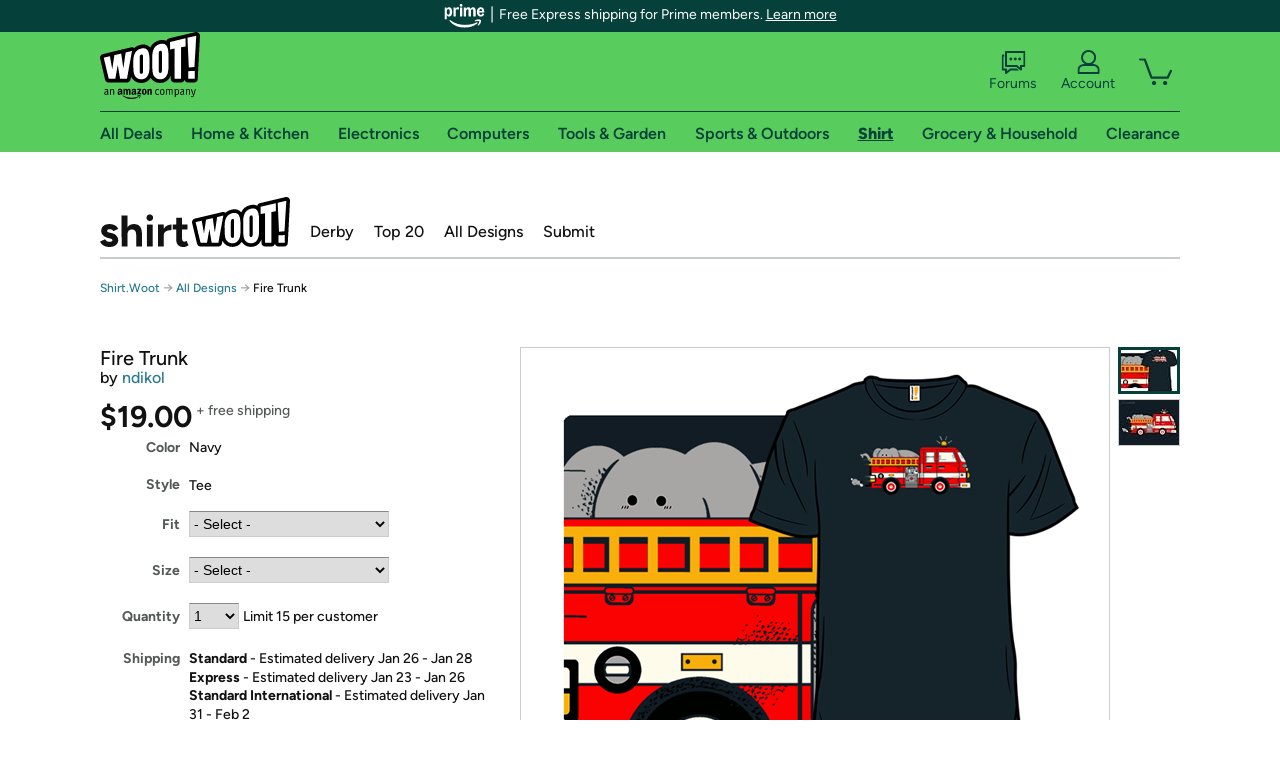

--- FILE ---
content_type: text/xml
request_url: https://sts.us-east-1.amazonaws.com/
body_size: 2054
content:
<AssumeRoleWithWebIdentityResponse xmlns="https://sts.amazonaws.com/doc/2011-06-15/">
  <AssumeRoleWithWebIdentityResult>
    <Audience>us-east-1:9d0ab28f-ed32-4a67-84b0-1a981cafd7fb</Audience>
    <AssumedRoleUser>
      <AssumedRoleId>AROAXUWV4ANCRI2ZNWFVN:cwr</AssumedRoleId>
      <Arn>arn:aws:sts::525508281157:assumed-role/RUM-Monitor-us-east-1-525508281157-0063818041461-Unauth/cwr</Arn>
    </AssumedRoleUser>
    <Provider>cognito-identity.amazonaws.com</Provider>
    <Credentials>
      <AccessKeyId>ASIAXUWV4ANCTHOCSGM7</AccessKeyId>
      <SecretAccessKey>+hb6ttSBQBv7qFGkdN5xnOI8FVPoF+0l7eYMYISU</SecretAccessKey>
      <SessionToken>IQoJb3JpZ2luX2VjEJ///////////wEaCXVzLWVhc3QtMSJHMEUCIQCmuMb4/BDwW8pxAJjpk0V96zx5VL1cjDkvnMFTbG3l2wIgZnshsAIY5hTCO9CDhdSTYCjpBf2BDEX8aOrXmPYsF2cqhgMIaBAAGgw1MjU1MDgyODExNTciDB6iLrOiVmugeDDGQyrjAv9YsUyJ+kcsJ3Y0xrKA8/uUfWMm0j+9ZEoj3CiWz0gv6XrTvsioJcXHx6QJcvZQrUp3GPaj4wgGcR2NpCvxwYZWjCByHB6h3DGMImaql15D8UmMXq1ZXBg0IBjDgfS4iyqzrIgBvlKdA65UFnNXI1ayeR5+R9yM56icSpWkVuyVbXGA0c2JOilA/hzenx4yMoyL4UuumUkcJqunkqHNB9a/40qRKK6YOLMyehp6nZrVonaLj3JcA0zAOiH92V3Lx3XtyWqeFXOCv5C3LPtP2D6rcYBoogOMjacfYCgEdByTe/JeIu4wDWneXWGhuofXn/Ht7oZZc3DS9Z8zWLFGym25rx+NHBvWYoQyrJ5kqs/NyjSqkaKDOb+vCjtElxBZH4qdow5g5Sv3Af1vu8WcLotxQPxCU43bhbqG9Lfp4/hPOamilsoh6cRJqXoh90ntEBqwU7DG/QhE133gaCFDh7Ph7GIw78SuywY6hQJEURxEPmzcpNZePRkG4KsJsTnK2H1C1VfeTDG8a4f146GPCpjlwY2zHt3rbFU9158BXwKS0ADd2Q+6ZMis2P4+lTg0x3yLeDYVYaMoerdk0hk1orwVh3hRAonarYfugFPeohumjxHXkK/mwq4FlBTRo4Z+89uPBxT4CrWQxoG7dDTPWbxIqy1hXpYjuN+nSmXR/4FKDFRJemzlruU5Ncw4nK6JWjSpNYBK2Vu2FwPGrLlx0e8boSoxDM0fpbbQc9SNJmesFbPsnuy8sun97hYMGi9t5CV+ktm21GAlaH+Bt7gJY+wlPENomI3fYjL9UFx1nTGaQqGw/M2VQwd+7FrRYs1mud0=</SessionToken>
      <Expiration>2026-01-17T15:53:35Z</Expiration>
    </Credentials>
    <SubjectFromWebIdentityToken>us-east-1:7a5abc03-4504-c624-8893-0012857d0696</SubjectFromWebIdentityToken>
  </AssumeRoleWithWebIdentityResult>
  <ResponseMetadata>
    <RequestId>be62bfc9-02f8-453e-81be-3a45cb36d17d</RequestId>
  </ResponseMetadata>
</AssumeRoleWithWebIdentityResponse>
